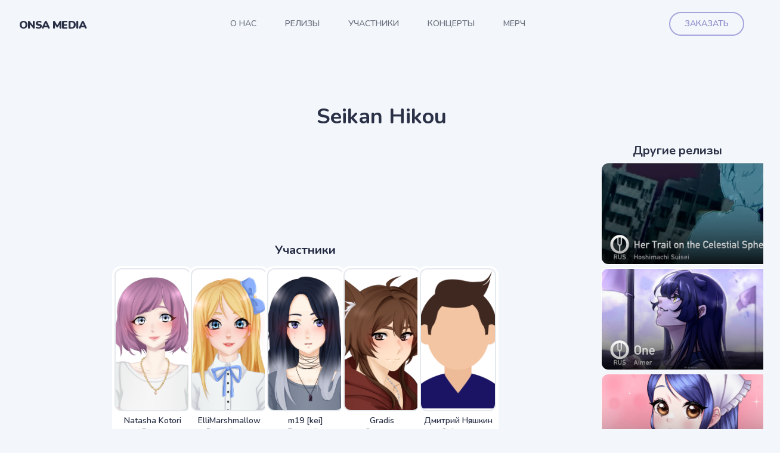

--- FILE ---
content_type: text/html; charset=UTF-8
request_url: https://onsa.media/release/seikan-hikou
body_size: 3012
content:
<!DOCTYPE html>
<html>
  <head>
    <meta charset="UTF-8" />
    <meta name="viewport" content="width=device-width, initial-scale=1.0" />
    <link rel="preconnect" href="https://fonts.googleapis.com" />
    <link rel="preconnect" href="https://fonts.gstatic.com" crossorigin />
    <link
      href="https://fonts.googleapis.com/css2?family=Nunito:wght@300;400;500;600;700;800;900&family=Merriweather:wght@300;400;500;600;700;900&display=swap"
      rel="stylesheet"
    />
    <script src="https://unpkg.com/alpinejs" defer></script>
    <script src="https://cdnjs.cloudflare.com/ajax/libs/scrollReveal.js/4.0.0/scrollreveal.min.js"></script>
    <link href="/static/css/2024/style.css?v=4" rel="stylesheet" />

    <script
      type="module"
      src="https://unpkg.com/ionicons@7.1.0/dist/ionicons/ionicons.esm.js"
    ></script>
    <script
      nomodule
      src="https://unpkg.com/ionicons@7.1.0/dist/ionicons/ionicons.js"
    ></script>

    
<meta property="og:title" content="Seikan Hikou"/>
<meta property="og:type" content="video.movie"/>
<meta property="og:image" content="{filedir_6}seikan-Poster_(1).jpg"/>

    <style>[x-cloak] { display: none !important; }</style>
    <title>Seikan Hikou - Onsa Media</title>

  </head>
  <body>
    <!-- ШАПОЧКА САЙТА -->
    <div class="onsa-header">
      <div x-data="{ open: false }" class="onsa-header--container">
        <div
          class="flex flex-row items-center justify-between lg:justify-start"
        >
          <a
            class="text-lg tracking-tight text-slate-500 uppercase focus:outline-none focus:ring lg:text-2xl"
            href="https://onsa.media/"
          >
            <span class="onsa-header--logo">Onsa Media</span>
          </a>
          <button
            @click="open = !open"
            class="inline-flex items-center justify-center p-2 text-gray-400 hover:text-black focus:outline-none focus:text-black md:hidden"
          >
            <svg
              class="w-6 h-6"
              stroke="currentColor"
              fill="none"
              viewBox="0 0 24 24"
            >
              <path
                :class="{'hidden': open, 'inline-flex': !open }"
                class="inline-flex"
                stroke-linecap="round"
                stroke-linejoin="round"
                stroke-width="2"
                d="M4 6h16M4 12h16M4 18h16"
              ></path>
              <path
                :class="{'hidden': !open, 'inline-flex': open }"
                class="hidden"
                stroke-linecap="round"
                stroke-linejoin="round"
                stroke-width="2"
                d="M6 18L18 6M6 6l12 12"
              ></path>
            </svg>
          </button>
        </div>
        <nav :class="{'active': open, 'hidden': !open}" class="onsa-header--menu">
          <a class="lg:ml-auto " href="/about">О нас</a>
          <a class="" href="/releases">Релизы</a>
          <a class="" href="/members">Участники</a>
          <a href="https://vk.ru/nyancon" target="_blank">Концерты</a>
          <!-- <a class="" href="vtuber">VTubers</a> -->
          <a href="https://vk.ru/market-165910920?display_albums=true" target="_blank">Мерч</a>

          <div class="inline-flex items-center gap-2 list-none lg:ml-auto">
            <a href="/order" class="button is-primary">Заказать</a>
          </div>
        </nav>
      </div>
    </div>

    <!-- /ШАПОЧКА САЙТА -->

    





<section class="px-4 py-24 mx-auto text-center max-w-7xl reveal">
    <div class="onsa-title-container">

  
      <div
        class="onsa-title-text"
      >
      Seikan Hikou      </div>
    </div>
    
    <div class="flex justify-between">
      
      <div class="grow px-6">
        
        <iframe class="w-full aspect-video" src="https://www.youtube.com/embed/55TrjEMW9vg" title="YouTube video player" frameborder="0" allow="accelerometer; autoplay; clipboard-write; encrypted-media; gyroscope; picture-in-picture; web-share" allowfullscreen></iframe>
        
        
        <div
          class="text-xl font-bold text-slate-600 my-4 inline-block"
        >
        Участники
        </div>
        
          <div class="onsa-members">
          
                      <a href="/user/kotori" class="">
                            <div class="image" style="background-image: url(/uploads/avatar/kotori.png)"></div>
                            <div class="name">Natasha Kotori</div>
              <div class="role" title="Вокал">Вокал</div>
            </a>
                        <a href="/user/elli" class="">
                            <div class="image" style="background-image: url(/uploads/avatar/elli.png)"></div>
                            <div class="name">ElliMarshmallow</div>
              <div class="role" title="Русский текст">Русский текст</div>
            </a>
                        <a href="/user/m19" class="">
                            <div class="image" style="background-image: url(/uploads/avatar/m19.png)"></div>
                            <div class="name">m19 [kei]</div>
              <div class="role" title="Тюнотайм">Тюнотайм</div>
            </a>
                        <a href="/user/gradis" class="">
                            <div class="image" style="background-image: url(/uploads/avatar/gradis.png)"></div>
                            <div class="name">Gradis</div>
              <div class="role" title="Сведение">Сведение</div>
            </a>
                        <a href="/user/nyashkin" class="">
                            <div class="image" style="background-image: url(/uploads/avatar/if_1_2716424.png)"></div>
                            <div class="name">Дмитрий Няшкин</div>
              <div class="role" title="Субтитры">Субтитры</div>
            </a>
                      
          </div>
    
    </div>
      
      <div class="w-64 hidden lg:block">
        
        <h3 class="mb-2 text-xl font-bold leading-tight text-slate-500">Другие релизы</h3>
        <div
          class="onsa-release-short is-vertical"
        >
                  <a
            href="/release/her-trail-on-the-celestial-sphere"
            class=""
          >
            <img
              src="https://onsa.media/uploads/music/_small/her-trail-on-the-celestial-sphere_poster.jpg"
              alt="Her Trail on the Celestial Sphere"
              class=""
            />

          </a>          <a
            href="/release/one"
            class=""
          >
            <img
              src="https://onsa.media/uploads/music/_small/one_poster.jpg"
              alt="One"
              class=""
            />

          </a>          <a
            href="/release/almond-chocolate"
            class=""
          >
            <img
              src="https://onsa.media/uploads/music/_small/almond-chocolate_poster.png"
              alt="Almond Chocolate"
              class=""
            />

          </a>          <a
            href="/release/fuebuki-otoko-to-parade"
            class=""
          >
            <img
              src="https://onsa.media/uploads/music/_small/fuebuki-otoko-to-parade_poster_1.jpg"
              alt="Fuebuki Otoko to Parade"
              class=""
            />

          </a>        
        </div>
      </div>
      
    </div>
  
  


  
    
  </section>
    
    <!-- ФУТЕР -->

    <footer class="footer">
      <div class="footer--container">
        <nav class="footer--menu" aria-label="Footer">
          <div>
            <a href="/about">О нас</a>
          </div>

          <div>
            <a href="/releases">Релизы</a>
          </div>

          <div>
            <a href="https://vk.ru/nyancon" target="_blank">Концерты</a>
          </div>

          <div>
            <a href="https://vk.ru/market-165910920?screen=group" target="_blank">Наш мерч</a>
          </div>

          <div>
            <a href="/order">Заказ песен</a>
          </div>
        </nav>

        <div class="flex justify-center mt-8 space-x-6">
          <span
            class="footer--social"
          >
            <a
              href="https://twitter.com/OnsaMedia"
              class=""
            >
              <span class="sr-only"> twitter </span>
              <ion-icon
                class="w-5 h-5 md hydrated"
                name="logo-twitter"
                role="img"
                aria-label="logo twitter"
              ></ion-icon>
            </a>
            <a
              href="https://vk.ru/onsa.media"
              class=""
            >
              <span class="sr-only"> vk </span>
              <ion-icon
                class="w-5 h-5 md hydrated"
                name="logo-vk"
                role="img"
                aria-label="logo vk"
              ></ion-icon>
            </a>

            <a
              href="https://instagram.com/onsa.media/"
              class=""
            >
              <span class="sr-only"> Instagram </span>
              <ion-icon
                class="w-5 h-5 md hydrated"
                name="logo-instagram"
                role="img"
                aria-label="logo instagram"
              ></ion-icon>
            </a>
            <a
              href="https://www.youtube.com/channel/UCaEm6313iiG0ctR-fJqVvYg"
              class=""
            >
              <span class="sr-only"> youtube </span>
              <ion-icon
                class="w-5 h-5 md hydrated"
                name="logo-youtube"
                role="img"
                aria-label="logo youtube"
              ></ion-icon>
            </a>
          </span>
        </div>
        <p class="mt-8 text-center">
          <span class="mx-auto mt-2 text-sm text-slate-400">
            Copyright © 2020 - 2024 Onsa Media
          </span>
        </p>
      </div>

      <div
        class="footer-nyan"
      >
        <a href="https://t.me/anonimniycat" target="_blank"><img src="/static/images/sticker-1.png" alt="" /></a>
      </div>
    </footer>
<!-- Yandex.Metrika counter -->
<script type="text/javascript">
    (function (m, e, t, r, i, k, a) {
      m[i] = m[i] || function () {
        (m[i].a = m[i].a || []).push(arguments)
      };
      m[i].l = 1 * new Date();
      k = e.createElement(t), a = e.getElementsByTagName(t)[0], k.async = 1, k.src = r, a.parentNode.insertBefore(k, a)
    })
    (window, document, "script", "https://mc.yandex.ru/metrika/tag.js", "ym");
  
    ym(89819736, "init", {
      clickmap: true,
      trackLinks: true,
      accurateTrackBounce: true
    });
  </script>
  <noscript>
    <div><img src="https://mc.yandex.ru/watch/89819736" style="position:absolute; left:-9999px;" alt="" /></div>
  </noscript>
  <!-- /Yandex.Metrika counter -->
    <script>      
      ScrollReveal().reveal('.reveal', { delay: 500});
      ScrollReveal().reveal('.onsa-release-short > a', {
        interval: 60,
      });

      function scrollTo(id) {
        document.getElementById(id).scrollIntoView({ behavior: "smooth" });        
      }
    </script>
  </body>
</html>


--- FILE ---
content_type: text/css
request_url: https://onsa.media/static/css/2024/style.css?v=4
body_size: 46652
content:
@tailwind utilities;.onsa-release-short{display:flex;width:100%;scroll-snap-type:x var(--tw-scroll-snap-strictness);flex-direction:row;flex-wrap:wrap;align-items:center;justify-content:center;gap:1rem;padding-top:1.5rem;padding-bottom:1.5rem;text-align:center}@media (min-width:768px){.onsa-release-short{gap:2rem}}.onsa-release-short.is-snap{flex-wrap:wrap}@media (min-width:768px){.onsa-release-short.is-snap{flex-wrap:nowrap}}.onsa-release-short.is-snap>a{gap:0;padding-left:1rem}.onsa-release-short.is-vertical{flex-direction:column;gap:.25rem;overflow:visible;padding-top:0;padding-bottom:0}.onsa-release-short>a{display:flex;width:300px;flex-shrink:0;--tw-scale-x:1;--tw-scale-y:1;scroll-snap-align:center;flex-direction:column;align-items:flex-start;transition-duration:.2s;will-change:transform}.onsa-release-short>a,.onsa-release-short>a:hover{transform:translate(var(--tw-translate-x),var(--tw-translate-y)) rotate(var(--tw-rotate)) skewX(var(--tw-skew-x)) skewY(var(--tw-skew-y)) scaleX(var(--tw-scale-x)) scaleY(var(--tw-scale-y))}.onsa-release-short>a:hover{--tw-scale-x:1.1;--tw-scale-y:1.1}.onsa-release-short img{margin-bottom:.375rem;display:block;aspect-ratio:16/9;width:100%;border-radius:.75rem;border-width:1px;--tw-border-opacity:1;border-color:rgb(255 255 255/var(--tw-border-opacity));-o-object-fit:cover;object-fit:cover;transition-duration:.1s}.onsa-release-short>a:hover img{--tw-shadow:0 20px 25px -5px #0000001a,0 8px 10px -6px #0000001a;--tw-shadow-colored:0 20px 25px -5px var(--tw-shadow-color),0 8px 10px -6px var(--tw-shadow-color);box-shadow:var(--tw-ring-offset-shadow,0 0 #0000),var(--tw-ring-shadow,0 0 #0000),var(--tw-shadow)}.onsa-release-new{margin-left:auto;margin-right:auto;margin-bottom:1.5rem;display:none;width:33.333333%;--tw-bg-opacity:1;background-color:rgb(243 247 251/var(--tw-bg-opacity));transition-duration:.2s}@media (min-width:768px){.onsa-release-new{display:block}}.onsa-release-new img{margin-bottom:.375rem;border-radius:.75rem;border-width:2px;--tw-border-opacity:1;border-color:rgb(255 255 255/var(--tw-border-opacity));opacity:.9;--tw-shadow:0 20px 25px -5px #0000001a,0 8px 10px -6px #0000001a;--tw-shadow-colored:0 20px 25px -5px var(--tw-shadow-color),0 8px 10px -6px var(--tw-shadow-color);transition-duration:.2s}.onsa-release-new img,.onsa-release-new img:hover{box-shadow:var(--tw-ring-offset-shadow,0 0 #0000),var(--tw-ring-shadow,0 0 #0000),var(--tw-shadow)}.onsa-release-new img:hover{--tw-shadow:0 25px 50px -12px #00000040;--tw-shadow-colored:0 25px 50px -12px var(--tw-shadow-color)}.onsa-release-new:hover img{opacity:1}.onsa-release-new--title{margin-bottom:.375rem;font-size:1.125rem;font-weight:700;line-height:1.5rem;--tw-text-opacity:1;color:rgb(91 103 128/var(--tw-text-opacity))}.onsa-release-category{margin-bottom:4rem;display:flex;flex-direction:column;flex-wrap:wrap;align-items:center;justify-content:center;gap:1.5rem;text-align:center}@media (min-width:768px){.onsa-release-category{flex-direction:row}}.onsa-release-category>a{position:relative;display:flex;width:50%;--tw-scale-x:1;--tw-scale-y:1;flex-direction:column;align-items:flex-start;transition-duration:.2s;will-change:transform}.onsa-release-category>a,.onsa-release-category>a:hover{transform:translate(var(--tw-translate-x),var(--tw-translate-y)) rotate(var(--tw-rotate)) skewX(var(--tw-skew-x)) skewY(var(--tw-skew-y)) scaleX(var(--tw-scale-x)) scaleY(var(--tw-scale-y))}.onsa-release-category>a:hover{--tw-scale-x:1.05;--tw-scale-y:1.05}@media (min-width:768px){.onsa-release-category>a{width:33.333333%}}.onsa-release-category img{display:block;width:auto;border-radius:.75rem;border-width:1px;border-color:rgb(255 255 255/var(--tw-border-opacity));-o-object-fit:fill;object-fit:fill}.onsa-release-category div,.onsa-release-category img{--tw-border-opacity:1;transition-duration:.1s}.onsa-release-category div{position:absolute;display:flex;height:100%;width:100%;align-items:center;justify-content:center;border-radius:.75rem;border-width:2px;border-color:rgb(255 255 255/var(--tw-border-opacity));background-color:#f7cde0b3;padding:1.25rem;text-align:center;font-size:1.5rem;line-height:2rem;font-weight:700;--tw-text-opacity:1;color:rgb(255 255 255/var(--tw-text-opacity));--tw-ring-offset-shadow:var(--tw-ring-inset) 0 0 0 var(--tw-ring-offset-width) var(--tw-ring-offset-color);--tw-ring-shadow:var(--tw-ring-inset) 0 0 0 calc(2px + var(--tw-ring-offset-width)) var(--tw-ring-color);box-shadow:var(--tw-ring-offset-shadow),var(--tw-ring-shadow),var(--tw-shadow,0 0 #0000);--tw-ring-opacity:1;--tw-ring-color:rgb(247 205 224/var(--tw-ring-opacity));--tw-backdrop-blur:blur(12px);-webkit-backdrop-filter:var(--tw-backdrop-blur) var(--tw-backdrop-brightness) var(--tw-backdrop-contrast) var(--tw-backdrop-grayscale) var(--tw-backdrop-hue-rotate) var(--tw-backdrop-invert) var(--tw-backdrop-opacity) var(--tw-backdrop-saturate) var(--tw-backdrop-sepia);backdrop-filter:var(--tw-backdrop-blur) var(--tw-backdrop-brightness) var(--tw-backdrop-contrast) var(--tw-backdrop-grayscale) var(--tw-backdrop-hue-rotate) var(--tw-backdrop-invert) var(--tw-backdrop-opacity) var(--tw-backdrop-saturate) var(--tw-backdrop-sepia)}.onsa-release-category div:hover{background-color:#f7cde080}@media (min-width:1024px){.onsa-release-category div{font-size:2.25rem;line-height:2.5rem}}.page-item a{display:inline-block;border-radius:9999px;border-width:2px;--tw-border-opacity:1;border-color:rgb(218 225 242/var(--tw-border-opacity));--tw-bg-opacity:1;background-color:rgb(255 255 255/var(--tw-bg-opacity));padding:.25rem .75rem;transition-duration:.2s;transition-timing-function:cubic-bezier(.4,0,1,1)}.page-item a:hover,.page-item.active a{--tw-border-opacity:1;border-color:rgb(165 165 221/var(--tw-border-opacity));--tw-bg-opacity:1;background-color:rgb(165 165 221/var(--tw-bg-opacity));--tw-text-opacity:1;color:rgb(255 255 255/var(--tw-text-opacity))}.fa-angle-left:before{content:"⟨"}.fa-angle-right:before{content:"⟩"}.onsa-members{position:relative;margin-bottom:4rem;display:flex;flex-direction:row;flex-wrap:wrap;align-items:center;justify-content:center;gap:1.5rem;text-align:center}.onsa-members a{position:relative;width:33.333333%;white-space:nowrap;border-radius:.75rem;--tw-bg-opacity:1;background-color:rgb(255 255 255/var(--tw-bg-opacity));--tw-shadow:0 0 #0000;--tw-shadow-colored:0 0 #0000;box-shadow:var(--tw-ring-offset-shadow,0 0 #0000),var(--tw-ring-shadow,0 0 #0000),var(--tw-shadow);--tw-ring-offset-shadow:var(--tw-ring-inset) 0 0 0 var(--tw-ring-offset-width) var(--tw-ring-offset-color);--tw-ring-shadow:var(--tw-ring-inset) 0 0 0 calc(4px + var(--tw-ring-offset-width)) var(--tw-ring-color);box-shadow:var(--tw-ring-offset-shadow),var(--tw-ring-shadow),var(--tw-shadow,0 0 #0000);--tw-ring-opacity:1;--tw-ring-color:rgb(255 255 255/var(--tw-ring-opacity));transition-duration:.2s;transition-timing-function:cubic-bezier(.4,0,.2,1)}@media (min-width:768px){.onsa-members a{width:25%}}@media (min-width:1024px){.onsa-members a{width:8rem}}.is-open a{width:33.333333%;--tw-shadow:0 4px 6px -1px #0000001a,0 2px 4px -2px #0000001a;--tw-shadow-colored:0 4px 6px -1px var(--tw-shadow-color),0 2px 4px -2px var(--tw-shadow-color);box-shadow:var(--tw-ring-offset-shadow,0 0 #0000),var(--tw-ring-shadow,0 0 #0000),var(--tw-shadow)}@media (min-width:768px){.is-open a{width:15rem}}.onsa-members .image{margin-left:auto;margin-right:auto;margin-bottom:.375rem;display:block;height:8rem;width:100%;border-radius:.75rem;border-width:2px;--tw-border-opacity:1;border-color:rgb(228 233 237/var(--tw-border-opacity));background-size:cover;background-position:50%;background-repeat:no-repeat;transition-duration:.2s;transition-timing-function:cubic-bezier(.4,0,.2,1)}@media (min-width:768px){.onsa-members .image{height:15rem}}.onsa-members a:hover{--tw-shadow:0 4px 6px -1px #0000001a,0 2px 4px -2px #0000001a;--tw-shadow-colored:0 4px 6px -1px var(--tw-shadow-color),0 2px 4px -2px var(--tw-shadow-color);box-shadow:var(--tw-ring-offset-shadow,0 0 #0000),var(--tw-ring-shadow,0 0 #0000),var(--tw-shadow)}.onsa-members a:hover .image{border-color:#bfdbfe80}.onsa-members .role{overflow:hidden;text-overflow:ellipsis;padding-left:.5rem;padding-right:.5rem;font-size:.75rem;line-height:1rem;--tw-text-opacity:1;color:rgb(91 103 128/var(--tw-text-opacity))}.onsa-members .name{font-size:.875rem;line-height:1.25rem;font-weight:600;--tw-text-opacity:1;color:rgb(42 49 71/var(--tw-text-opacity))}.onsa-member{position:relative;overflow:hidden;border-radius:.75rem;--tw-bg-opacity:1;background-color:rgb(255 255 255/var(--tw-bg-opacity));text-align:left}.onsa-member--name{font-size:1.875rem;line-height:2.25rem;font-weight:800;--tw-text-opacity:1;color:rgb(34 40 64/var(--tw-text-opacity))}.onsa-member--name span{font-weight:600;--tw-text-opacity:1;color:rgb(42 49 71/var(--tw-text-opacity))}.onsa-member--city{font-size:1.25rem;line-height:1.75rem;font-weight:300;--tw-text-opacity:1;color:rgb(152 166 181/var(--tw-text-opacity))}.onsa-member--social{margin:auto;display:inline-flex;width:100%;justify-content:flex-start;gap:.75rem}@media (min-width:768px){.onsa-member--social{width:auto;justify-content:flex-start}}.onsa-member--social a{height:1.5rem;width:1.5rem;fill:#c1c7e8;--tw-text-opacity:1;color:rgb(165 165 221/var(--tw-text-opacity));transition-property:color,background-color,border-color,text-decoration-color,fill,stroke,opacity,box-shadow,transform,filter,-webkit-backdrop-filter;transition-property:color,background-color,border-color,text-decoration-color,fill,stroke,opacity,box-shadow,transform,filter,backdrop-filter;transition-property:color,background-color,border-color,text-decoration-color,fill,stroke,opacity,box-shadow,transform,filter,backdrop-filter,-webkit-backdrop-filter;transition-timing-function:cubic-bezier(.4,0,.2,1);transition-duration:.15s}.onsa-member--social a:hover{color:rgb(96 165 250/var(--tw-text-opacity))}.onsa-member--social a:hover,.tags{--tw-text-opacity:1}.tags{display:flex;-webkit-user-select:none;-moz-user-select:none;user-select:none;flex-wrap:wrap;gap:.5rem;font-weight:600;color:rgb(91 103 128/var(--tw-text-opacity))}.tags .tag{border-radius:.5rem;--tw-bg-opacity:1;background-color:rgb(255 255 255/var(--tw-bg-opacity));padding:.5rem 1rem}.tags .tag:hover{--tw-bg-opacity:1;background-color:rgb(218 225 242/var(--tw-bg-opacity))}.tags.is-tiny .tag{border-radius:9999px;border-width:1px;--tw-border-opacity:1;border-color:rgb(255 255 255/var(--tw-border-opacity));--tw-bg-opacity:1;background-color:rgb(255 255 255/var(--tw-bg-opacity));padding:.25rem 1rem;--tw-shadow:0 1px 2px 0 #0000000d;--tw-shadow-colored:0 1px 2px 0 var(--tw-shadow-color);--tw-shadow-color:#e4e9ed;--tw-shadow:var(--tw-shadow-colored);transition-property:box-shadow;transition-timing-function:cubic-bezier(.4,0,.2,1);transition-duration:.2s;transition-timing-function:cubic-bezier(0,0,.2,1)}.tags.is-tiny .tag,.tags.is-tiny .tag:hover{box-shadow:var(--tw-ring-offset-shadow,0 0 #0000),var(--tw-ring-shadow,0 0 #0000),var(--tw-shadow)}.tags.is-tiny .tag:hover{--tw-shadow:0 4px 6px -1px #0000001a,0 2px 4px -2px #0000001a;--tw-shadow-colored:0 4px 6px -1px var(--tw-shadow-color),0 2px 4px -2px var(--tw-shadow-color)}.onsa-member-release-list,.onsa-member-work-list{border-radius:.75rem;--tw-bg-opacity:1;background-color:rgb(255 255 255/var(--tw-bg-opacity));padding:1.5rem;text-align:left}.tags .tag.is-active{--tw-bg-opacity:1;background-color:rgb(247 250 252/var(--tw-bg-opacity));--tw-shadow:0 4px 6px -1px #0000001a,0 2px 4px -2px #0000001a;--tw-shadow-colored:0 4px 6px -1px var(--tw-shadow-color),0 2px 4px -2px var(--tw-shadow-color);box-shadow:var(--tw-ring-offset-shadow,0 0 #0000),var(--tw-ring-shadow,0 0 #0000),var(--tw-shadow)}.onsa-concert-container{margin-left:auto;margin-right:auto;width:100%;max-width:80rem}.onsa-concert-container>:not([hidden])~:not([hidden]){--tw-space-y-reverse:0;margin-top:calc(1.5rem*(1 - var(--tw-space-y-reverse)));margin-bottom:calc(1.5rem*var(--tw-space-y-reverse))}.onsa-concert-container{padding-left:1rem;padding-right:1rem;text-align:center}@media (min-width:768px){.onsa-concert-container{width:800px}}.onsa-concert{display:flex;flex-direction:column}.onsa-concert>:not([hidden])~:not([hidden]){--tw-space-y-reverse:0;margin-top:calc(1rem*(1 - var(--tw-space-y-reverse)));margin-bottom:calc(1rem*var(--tw-space-y-reverse))}.onsa-concert .onsa-concert--row:hover img{--tw-scale-x:1.05;--tw-scale-y:1.05}.onsa-concert .onsa-concert--row:hover img,.onsa-concert img{transform:translate(var(--tw-translate-x),var(--tw-translate-y)) rotate(var(--tw-rotate)) skewX(var(--tw-skew-x)) skewY(var(--tw-skew-y)) scaleX(var(--tw-scale-x)) scaleY(var(--tw-scale-y))}.onsa-concert img{max-width:300px;--tw-scale-x:1;--tw-scale-y:1;border-radius:.75rem;--tw-shadow:0 1px 3px 0 #0000001a,0 1px 2px -1px #0000001a;--tw-shadow-colored:0 1px 3px 0 var(--tw-shadow-color),0 1px 2px -1px var(--tw-shadow-color);box-shadow:var(--tw-ring-offset-shadow,0 0 #0000),var(--tw-ring-shadow,0 0 #0000),var(--tw-shadow);transition-duration:.2s;transition-timing-function:cubic-bezier(.4,0,.2,1)}.onsa-concert img:hover{--tw-scale-x:1.05;--tw-scale-y:1.05;transform:translate(var(--tw-translate-x),var(--tw-translate-y)) rotate(var(--tw-rotate)) skewX(var(--tw-skew-x)) skewY(var(--tw-skew-y)) scaleX(var(--tw-scale-x)) scaleY(var(--tw-scale-y))}@media (min-width:768px){.onsa-concert img{max-width:500px}}.onsa-concert a{display:block;font-size:3.75rem;line-height:1;font-weight:900;--tw-text-opacity:1;color:rgb(165 165 221/var(--tw-text-opacity));transition-duration:.2s;transition-timing-function:cubic-bezier(.4,0,.2,1)}.onsa-concert a:hover{--tw-text-opacity:1;color:rgb(135 135 199/var(--tw-text-opacity))}.onsa-concert span{display:inline-block;border-radius:.375rem;--tw-bg-opacity:1;background-color:rgb(218 225 242/var(--tw-bg-opacity));padding:.25rem .5rem;font-size:.75rem;line-height:1rem;font-weight:600;text-transform:uppercase;--tw-text-opacity:1;color:rgb(135 135 199/var(--tw-text-opacity))}.onsa-concert strong{display:block;font-size:1.5rem;line-height:2rem;font-weight:900;--tw-text-opacity:1;color:rgb(42 49 71/var(--tw-text-opacity))}.onsa-concert .onsa-concert--row{display:flex;flex-direction:column;align-items:center;justify-content:space-between}.onsa-concert .onsa-concert--row>:not([hidden])~:not([hidden]){--tw-space-y-reverse:0;margin-top:calc(.75rem*(1 - var(--tw-space-y-reverse)));margin-bottom:calc(.75rem*var(--tw-space-y-reverse))}.onsa-concert .onsa-concert--row{border-radius:.75rem;background-color:initial;padding:1rem;transition-duration:.1s;transition-timing-function:cubic-bezier(.4,0,.2,1)}.onsa-concert .onsa-concert--row:hover{background-color:#fff6}@media (min-width:768px){.onsa-concert .onsa-concert--row{flex-direction:row}.onsa-concert .onsa-concert--row>:not([hidden])~:not([hidden]){--tw-space-y-reverse:0;margin-top:calc(0px*(1 - var(--tw-space-y-reverse)));margin-bottom:calc(0px*var(--tw-space-y-reverse))}}.onsa-concert .onsa-concert--row.is-prev{opacity:.5}.onsa-concert .onsa-concert--row.is-prev:hover{opacity:1}.footer{position:relative;overflow:hidden;--tw-bg-opacity:1;background-color:rgb(255 255 255/var(--tw-bg-opacity))}.footer--container{margin-left:auto;margin-right:auto;max-width:80rem;overflow:hidden;padding:3rem 1rem}@media (min-width:640px){.footer--container{padding-left:1.5rem;padding-right:1.5rem}}@media (min-width:1024px){.footer--container{padding-left:2rem;padding-right:2rem}}.footer--menu{margin:-.5rem -1.25rem;display:flex;flex-wrap:wrap;justify-content:center;font-weight:600}.footer--social{margin:auto;display:inline-flex;width:100%;justify-content:center;gap:.75rem}@media (min-width:768px){.footer--social{width:auto;justify-content:flex-start}}.footer--social a{height:1.5rem;width:1.5rem;fill:#000;transition-property:color,background-color,border-color,text-decoration-color,fill,stroke,opacity,box-shadow,transform,filter,-webkit-backdrop-filter;transition-property:color,background-color,border-color,text-decoration-color,fill,stroke,opacity,box-shadow,transform,filter,backdrop-filter;transition-property:color,background-color,border-color,text-decoration-color,fill,stroke,opacity,box-shadow,transform,filter,backdrop-filter,-webkit-backdrop-filter;transition-timing-function:cubic-bezier(.4,0,.2,1);transition-duration:.15s}.footer--social a:hover{--tw-text-opacity:1;color:rgb(165 165 221/var(--tw-text-opacity))}.footer--menu div{padding:.5rem 1.25rem}.footer--menu a{font-size:.875rem;line-height:1.25rem;--tw-text-opacity:1;color:rgb(42 49 71/var(--tw-text-opacity));transition-duration:.15s}.footer--menu a:hover{--tw-text-opacity:1;color:rgb(135 135 199/var(--tw-text-opacity))}.footer-nyan{position:absolute;bottom:-1.5rem;right:-1.5rem;width:5rem;cursor:pointer;opacity:.25;transition-duration:.15s}.footer-nyan:hover{right:0;bottom:0;opacity:1}

/*! tailwindcss v3.3.4 | MIT License | https://tailwindcss.com*/*,:after,:before{box-sizing:border-box;border:0 solid #e5e7eb}:after,:before{--tw-content:""}html{line-height:1.5;-webkit-text-size-adjust:100%;-moz-tab-size:4;-o-tab-size:4;tab-size:4;font-family:Nunito,sans-serif;font-feature-settings:normal;font-variation-settings:normal}body{margin:0;line-height:inherit}hr{height:0;color:inherit;border-top-width:1px}abbr:where([title]){-webkit-text-decoration:underline dotted;text-decoration:underline dotted}h1,h2,h3,h4,h5,h6{font-size:inherit;font-weight:inherit}a{color:inherit;text-decoration:inherit}b,strong{font-weight:bolder}code,kbd,pre,samp{font-family:IBM Plex Mono,serif;font-size:1em}small{font-size:80%}sub,sup{font-size:75%;line-height:0;position:relative;vertical-align:initial}sub{bottom:-.25em}sup{top:-.5em}table{text-indent:0;border-color:inherit;border-collapse:collapse}button,input,optgroup,select,textarea{font-family:inherit;font-feature-settings:inherit;font-variation-settings:inherit;font-size:100%;font-weight:inherit;line-height:inherit;color:inherit;margin:0;padding:0}button,select{text-transform:none}[type=button],[type=reset],[type=submit],button{-webkit-appearance:button;background-color:initial;background-image:none}:-moz-focusring{outline:auto}:-moz-ui-invalid{box-shadow:none}progress{vertical-align:initial}::-webkit-inner-spin-button,::-webkit-outer-spin-button{height:auto}[type=search]{-webkit-appearance:textfield;outline-offset:-2px}::-webkit-search-decoration{-webkit-appearance:none}::-webkit-file-upload-button{-webkit-appearance:button;font:inherit}summary{display:list-item}blockquote,dd,dl,figure,h1,h2,h3,h4,h5,h6,hr,p,pre{margin:0}fieldset{margin:0}fieldset,legend{padding:0}menu,ol,ul{list-style:none;margin:0;padding:0}dialog{padding:0}textarea{resize:vertical}input::-moz-placeholder,textarea::-moz-placeholder{opacity:1;color:#9ca3af}input::placeholder,textarea::placeholder{opacity:1;color:#9ca3af}[role=button],button{cursor:pointer}:disabled{cursor:default}audio,canvas,embed,iframe,img,object,svg,video{display:block;vertical-align:middle}img,video{max-width:100%;height:auto}[hidden]{display:none}*,::backdrop,:after,:before{--tw-border-spacing-x:0;--tw-border-spacing-y:0;--tw-translate-x:0;--tw-translate-y:0;--tw-rotate:0;--tw-skew-x:0;--tw-skew-y:0;--tw-scale-x:1;--tw-scale-y:1;--tw-pan-x: ;--tw-pan-y: ;--tw-pinch-zoom: ;--tw-scroll-snap-strictness:proximity;--tw-gradient-from-position: ;--tw-gradient-via-position: ;--tw-gradient-to-position: ;--tw-ordinal: ;--tw-slashed-zero: ;--tw-numeric-figure: ;--tw-numeric-spacing: ;--tw-numeric-fraction: ;--tw-ring-inset: ;--tw-ring-offset-width:0px;--tw-ring-offset-color:#fff;--tw-ring-color:#3b82f680;--tw-ring-offset-shadow:0 0 #0000;--tw-ring-shadow:0 0 #0000;--tw-shadow:0 0 #0000;--tw-shadow-colored:0 0 #0000;--tw-blur: ;--tw-brightness: ;--tw-contrast: ;--tw-grayscale: ;--tw-hue-rotate: ;--tw-invert: ;--tw-saturate: ;--tw-sepia: ;--tw-drop-shadow: ;--tw-backdrop-blur: ;--tw-backdrop-brightness: ;--tw-backdrop-contrast: ;--tw-backdrop-grayscale: ;--tw-backdrop-hue-rotate: ;--tw-backdrop-invert: ;--tw-backdrop-opacity: ;--tw-backdrop-saturate: ;--tw-backdrop-sepia: }.container{width:100%}@media (min-width:640px){.container{max-width:640px}}@media (min-width:768px){.container{max-width:768px}}@media (min-width:1024px){.container{max-width:1024px}}@media (min-width:1280px){.container{max-width:1280px}}@media (min-width:1536px){.container{max-width:1536px}}.reveal{visibility:hidden}.onsa-select{display:flex;--tw-scale-x:.95;--tw-scale-y:.95;cursor:pointer;-webkit-user-select:none;-moz-user-select:none;user-select:none;flex-direction:row;align-items:center;border-radius:1rem;--tw-bg-opacity:1;background-color:rgb(255 255 255/var(--tw-bg-opacity));padding:.5rem 1rem;text-align:left;transition-duration:.15s}.onsa-select,.onsa-select:hover{transform:translate(var(--tw-translate-x),var(--tw-translate-y)) rotate(var(--tw-rotate)) skewX(var(--tw-skew-x)) skewY(var(--tw-skew-y)) scaleX(var(--tw-scale-x)) scaleY(var(--tw-scale-y))}.onsa-select:hover{--tw-scale-x:1;--tw-scale-y:1;background-color:#fffc}.onsa-select>div{-webkit-user-select:none;-moz-user-select:none;user-select:none;font-size:1.125rem;line-height:1.75rem;font-weight:600;color:#2a3147e6}.onsa-select:hover>div{--tw-text-opacity:1;color:rgb(135 135 199/var(--tw-text-opacity))}.onsa-select.active{display:flex;--tw-scale-x:1;--tw-scale-y:1;transform:translate(var(--tw-translate-x),var(--tw-translate-y)) rotate(var(--tw-rotate)) skewX(var(--tw-skew-x)) skewY(var(--tw-skew-y)) scaleX(var(--tw-scale-x)) scaleY(var(--tw-scale-y));cursor:pointer;flex-direction:row;align-items:center;border-radius:1rem;--tw-bg-opacity:1;background-color:rgb(165 165 221/var(--tw-bg-opacity));padding:.5rem 1rem;text-align:left;transition-duration:.15s}.onsa-select.active>div{font-size:1.125rem;line-height:1.75rem;font-weight:600;--tw-text-opacity:1;color:rgb(255 255 255/var(--tw-text-opacity))}.onsa-select:hover .arrow{visibility:visible;margin-right:0;opacity:1}.onsa-select .arrow{visibility:hidden;position:relative;margin-right:1.25rem;display:block;--tw-text-opacity:1;color:rgb(165 165 221/var(--tw-text-opacity));opacity:0;transition-delay:75ms;transition-duration:.15s;transition-timing-function:cubic-bezier(.4,0,.2,1)}.onsa-stat{display:flex;flex-direction:column;align-items:center;justify-items:stretch;gap:1.5rem}@media (min-width:768px){.onsa-stat{flex-direction:row}}.onsa-stat>div h2{font-size:1.875rem;line-height:2.25rem;font-weight:500;--tw-text-opacity:1;color:rgb(42 49 71/var(--tw-text-opacity));transition-duration:.2s}@media (min-width:640px){.onsa-stat>div h2{font-size:2.25rem;line-height:2.5rem}}.onsa-stat p{font-family:Merriweather,serif;font-size:.875rem;line-height:1.25rem;font-weight:300;line-height:1.625;--tw-text-opacity:1;color:rgb(91 103 128/var(--tw-text-opacity));transition-duration:.2s}.onsa-stat>div:hover p{--tw-text-opacity:1;color:rgb(165 165 221/var(--tw-text-opacity))}.onsa-stat>div:hover h2{--tw-text-opacity:1;color:rgb(135 135 199/var(--tw-text-opacity))}.onsa-stat>div{display:flex;width:100%;-webkit-user-select:none;-moz-user-select:none;user-select:none;align-items:center;justify-content:space-around;border-radius:1.5rem;border-width:2px;--tw-border-opacity:1;border-color:rgb(243 247 251/var(--tw-border-opacity));--tw-bg-opacity:1;background-color:rgb(255 255 255/var(--tw-bg-opacity));padding:1rem .5rem;--tw-ring-offset-shadow:var(--tw-ring-inset) 0 0 0 var(--tw-ring-offset-width) var(--tw-ring-offset-color);--tw-ring-shadow:var(--tw-ring-inset) 0 0 0 calc(2px + var(--tw-ring-offset-width)) var(--tw-ring-color);box-shadow:var(--tw-ring-offset-shadow),var(--tw-ring-shadow),var(--tw-shadow,0 0 #0000);--tw-ring-opacity:1;--tw-ring-color:rgb(255 255 255/var(--tw-ring-opacity));transition-duration:.2s;transition-timing-function:cubic-bezier(.4,0,.2,1);will-change:auto}@media (min-width:768px){.onsa-stat>div{width:25%}}.onsa-stat>div:hover{--tw-scale-x:1.05;--tw-scale-y:1.05;transform:translate(var(--tw-translate-x),var(--tw-translate-y)) rotate(var(--tw-rotate)) skewX(var(--tw-skew-x)) skewY(var(--tw-skew-y)) scaleX(var(--tw-scale-x)) scaleY(var(--tw-scale-y))}.onsa-title-container{margin-bottom:1.5rem;display:flex;align-items:center;justify-content:center}.onsa-title-container>:not([hidden])~:not([hidden]){--tw-space-x-reverse:0;margin-right:calc(.75rem*var(--tw-space-x-reverse));margin-left:calc(.75rem*(1 - var(--tw-space-x-reverse)))}.onsa-title-icon{display:inline-block;border-radius:9999px;--tw-bg-opacity:1;background-color:rgb(255 255 255/var(--tw-bg-opacity));padding:.5rem;--tw-shadow:0 1px 2px 0 #0000000d;--tw-shadow-colored:0 1px 2px 0 var(--tw-shadow-color);box-shadow:var(--tw-ring-offset-shadow,0 0 #0000),var(--tw-ring-shadow,0 0 #0000),var(--tw-shadow)}.onsa-title-text{display:inline-block;font-size:1.875rem;line-height:2.25rem;font-weight:700;line-height:1.25;--tw-text-opacity:1;color:rgb(42 49 71/var(--tw-text-opacity))}@media (min-width:768px){.onsa-title-text{font-size:2.25rem;line-height:2.5rem}}.onsa-service{margin-left:auto;margin-right:auto;margin-bottom:2.5rem;display:flex;width:100%;flex-direction:column;align-items:flex-start;justify-content:center}.onsa-service>:not([hidden])~:not([hidden]){--tw-space-y-reverse:0;--tw-space-x-reverse:0;margin:calc(1rem*(1 - var(--tw-space-y-reverse))) calc(0px*var(--tw-space-x-reverse)) calc(1rem*var(--tw-space-y-reverse)) calc(0px*(1 - var(--tw-space-x-reverse)))}@media (min-width:1024px){.onsa-service{flex-direction:row}.onsa-service>:not([hidden])~:not([hidden]){--tw-space-y-reverse:0;--tw-space-x-reverse:0;margin:calc(0px*(1 - var(--tw-space-y-reverse))) calc(1rem*var(--tw-space-x-reverse)) calc(0px*var(--tw-space-y-reverse)) calc(1rem*(1 - var(--tw-space-x-reverse)))}}.onsa-service>div{width:100%}.onsa-service>div>:not([hidden])~:not([hidden]){--tw-space-y-reverse:0;margin-top:calc(1rem*(1 - var(--tw-space-y-reverse)));margin-bottom:calc(1rem*var(--tw-space-y-reverse))}@media (min-width:1024px){.onsa-service>div{width:33.333333%}}.onsa-service--title{margin-bottom:1rem;font-size:1.5rem;line-height:2rem;font-weight:700;line-height:1.25;--tw-text-opacity:1;color:rgb(34 40 64/var(--tw-text-opacity))}.onsa-service--block{flex-basis:33.333333%;border-radius:1.5rem;border-width:2px;--tw-border-opacity:1;border-color:rgb(243 247 251/var(--tw-border-opacity));--tw-bg-opacity:1;background-color:rgb(255 255 255/var(--tw-bg-opacity));padding:1rem 1.5rem;--tw-ring-offset-shadow:var(--tw-ring-inset) 0 0 0 var(--tw-ring-offset-width) var(--tw-ring-offset-color);--tw-ring-shadow:var(--tw-ring-inset) 0 0 0 calc(2px + var(--tw-ring-offset-width)) var(--tw-ring-color);box-shadow:var(--tw-ring-offset-shadow),var(--tw-ring-shadow),var(--tw-shadow,0 0 #0000);--tw-ring-opacity:1;--tw-ring-color:rgb(255 255 255/var(--tw-ring-opacity))}.onsa-404{display:block;height:18rem;width:18rem;background-size:cover;background-repeat:no-repeat;background-image:url(/static/images/nyan_404.png)}.sr-only{position:absolute;width:1px;height:1px;padding:0;margin:-1px;overflow:hidden;clip:rect(0,0,0,0);white-space:nowrap;border-width:0}.invisible{visibility:hidden}.absolute{position:absolute}.relative{position:relative}.-bottom-14{bottom:-3.5rem}.-bottom-6{bottom:-1.5rem}.-right-6{right:-1.5rem}.m-auto{margin:auto}.-mx-5{margin-left:-1.25rem;margin-right:-1.25rem}.-my-2{margin-top:-.5rem;margin-bottom:-.5rem}.mx-auto{margin-left:auto;margin-right:auto}.my-10{margin-top:2.5rem;margin-bottom:2.5rem}.my-4{margin-top:1rem;margin-bottom:1rem}.mb-16{margin-bottom:4rem}.mb-2{margin-bottom:.5rem}.mb-3{margin-bottom:.75rem}.mb-4{margin-bottom:1rem}.mb-6{margin-bottom:1.5rem}.mt-10{margin-top:2.5rem}.mt-12{margin-top:3rem}.mt-2{margin-top:.5rem}.mt-3{margin-top:.75rem}.mt-4{margin-top:1rem}.mt-5{margin-top:1.25rem}.mt-6{margin-top:1.5rem}.mt-7{margin-top:1.75rem}.mt-8{margin-top:2rem}.block{display:block}.inline-block{display:inline-block}.flex{display:flex}.inline-flex{display:inline-flex}.grid{display:grid}.hidden{display:none}.aspect-video{aspect-ratio:16/9}.h-10{height:2.5rem}.h-16{height:4rem}.h-20{height:5rem}.h-32{height:8rem}.h-44{height:11rem}.h-5{height:1.25rem}.h-6{height:1.5rem}.h-64{height:16rem}.w-1\/3{width:33.333333%}.w-10{width:2.5rem}.w-20{width:5rem}.w-32{width:8rem}.w-5{width:1.25rem}.w-52{width:13rem}.w-6{width:1.5rem}.w-64{width:16rem}.w-\[500px\]{width:500px}.w-full{width:100%}.max-w-2xl{max-width:42rem}.max-w-7xl{max-width:80rem}.max-w-xl{max-width:36rem}.flex-grow,.grow{flex-grow:1}.scale-100{--tw-scale-x:1;--tw-scale-y:1}.scale-100,.scale-95{transform:translate(var(--tw-translate-x),var(--tw-translate-y)) rotate(var(--tw-rotate)) skewX(var(--tw-skew-x)) skewY(var(--tw-skew-y)) scaleX(var(--tw-scale-x)) scaleY(var(--tw-scale-y))}.scale-95{--tw-scale-x:.95;--tw-scale-y:.95}.cursor-pointer{cursor:pointer}.select-none{-webkit-user-select:none;-moz-user-select:none;user-select:none}.list-none{list-style-type:none}.appearance-none{-webkit-appearance:none;-moz-appearance:none;appearance:none}.grid-cols-2{grid-template-columns:repeat(2,minmax(0,1fr))}.flex-row{flex-direction:row}.flex-col{flex-direction:column}.flex-wrap{flex-wrap:wrap}.items-start{align-items:flex-start}.items-center{align-items:center}.justify-center{justify-content:center}.justify-between{justify-content:space-between}.justify-around{justify-content:space-around}.justify-items-stretch{justify-items:stretch}.gap-12{gap:3rem}.gap-16{gap:4rem}.gap-2{gap:.5rem}.gap-3{gap:.75rem}.gap-4{gap:1rem}.space-x-2>:not([hidden])~:not([hidden]){--tw-space-x-reverse:0;margin-right:calc(.5rem*var(--tw-space-x-reverse));margin-left:calc(.5rem*(1 - var(--tw-space-x-reverse)))}.space-x-3>:not([hidden])~:not([hidden]){--tw-space-x-reverse:0;margin-right:calc(.75rem*var(--tw-space-x-reverse));margin-left:calc(.75rem*(1 - var(--tw-space-x-reverse)))}.space-x-6>:not([hidden])~:not([hidden]){--tw-space-x-reverse:0;margin-right:calc(1.5rem*var(--tw-space-x-reverse));margin-left:calc(1.5rem*(1 - var(--tw-space-x-reverse)))}.space-y-1>:not([hidden])~:not([hidden]){--tw-space-y-reverse:0;margin-top:calc(.25rem*(1 - var(--tw-space-y-reverse)));margin-bottom:calc(.25rem*var(--tw-space-y-reverse))}.space-y-1\.5>:not([hidden])~:not([hidden]){--tw-space-y-reverse:0;margin-top:calc(.375rem*(1 - var(--tw-space-y-reverse)));margin-bottom:calc(.375rem*var(--tw-space-y-reverse))}.space-y-4>:not([hidden])~:not([hidden]){--tw-space-y-reverse:0;margin-top:calc(1rem*(1 - var(--tw-space-y-reverse)));margin-bottom:calc(1rem*var(--tw-space-y-reverse))}.overflow-hidden{overflow:hidden}.rounded-2xl{border-radius:1rem}.rounded-3xl{border-radius:1.5rem}.rounded-full{border-radius:9999px}.border-2{border-width:2px}.border-4{border-width:4px}.border-b-2{border-bottom-width:2px}.border-dashed{border-style:dashed}.border-gray-200{--tw-border-opacity:1;border-color:rgb(229 231 235/var(--tw-border-opacity))}.border-primary-400{--tw-border-opacity:1;border-color:rgb(193 199 232/var(--tw-border-opacity))}.border-primary-500{--tw-border-opacity:1;border-color:rgb(165 165 221/var(--tw-border-opacity))}.border-white{--tw-border-opacity:1;border-color:rgb(255 255 255/var(--tw-border-opacity))}.bg-pinky-200{--tw-bg-opacity:1;background-color:rgb(247 205 224/var(--tw-bg-opacity))}.bg-primary-300{--tw-bg-opacity:1;background-color:rgb(218 225 242/var(--tw-bg-opacity))}.bg-primary-500{--tw-bg-opacity:1;background-color:rgb(165 165 221/var(--tw-bg-opacity))}.bg-transparent{background-color:initial}.bg-white{--tw-bg-opacity:1;background-color:rgb(255 255 255/var(--tw-bg-opacity))}.bg-gradient-to-b{background-image:linear-gradient(to bottom,var(--tw-gradient-stops))}.bg-gradient-to-r{background-image:linear-gradient(to right,var(--tw-gradient-stops))}.from-blue-200{--tw-gradient-from:#bfdbfe var(--tw-gradient-from-position);--tw-gradient-to:#bfdbfe00 var(--tw-gradient-to-position);--tw-gradient-stops:var(--tw-gradient-from),var(--tw-gradient-to)}.from-blue-500{--tw-gradient-from:#3b82f6 var(--tw-gradient-from-position);--tw-gradient-to:#3b82f600 var(--tw-gradient-to-position);--tw-gradient-stops:var(--tw-gradient-from),var(--tw-gradient-to)}.from-slate-50{--tw-gradient-from:#f0f3f5 var(--tw-gradient-from-position);--tw-gradient-to:#f0f3f500 var(--tw-gradient-to-position);--tw-gradient-stops:var(--tw-gradient-from),var(--tw-gradient-to)}.to-blue-600{--tw-gradient-to:#2563eb var(--tw-gradient-to-position)}.to-cyan-200{--tw-gradient-to:#a5f3fc var(--tw-gradient-to-position)}.to-slate-100{--tw-gradient-to:#e4e9ed var(--tw-gradient-to-position)}.bg-clip-text{-webkit-background-clip:text;background-clip:text}.fill-black{fill:#000}.object-contain{-o-object-fit:contain;object-fit:contain}.p-2{padding:.5rem}.p-4{padding:1rem}.p-5{padding:1.25rem}.px-0{padding-left:0;padding-right:0}.px-10{padding-left:2.5rem;padding-right:2.5rem}.px-2{padding-left:.5rem;padding-right:.5rem}.px-4{padding-left:1rem;padding-right:1rem}.px-5{padding-left:1.25rem;padding-right:1.25rem}.px-6{padding-left:1.5rem;padding-right:1.5rem}.px-8{padding-left:2rem;padding-right:2rem}.py-12{padding-top:3rem;padding-bottom:3rem}.py-2{padding-top:.5rem;padding-bottom:.5rem}.py-2\.5{padding-top:.625rem;padding-bottom:.625rem}.py-24{padding-top:6rem;padding-bottom:6rem}.py-3{padding-top:.75rem;padding-bottom:.75rem}.py-4{padding-top:1rem;padding-bottom:1rem}.py-6{padding-top:1.5rem;padding-bottom:1.5rem}.pb-4{padding-bottom:1rem}.pt-16{padding-top:4rem}.text-left{text-align:left}.text-center{text-align:center}.font-sans{font-family:Nunito,sans-serif}.font-serif{font-family:Merriweather,serif}.text-2xl{font-size:1.5rem;line-height:2rem}.text-3xl{font-size:1.875rem;line-height:2.25rem}.text-4xl{font-size:2.25rem;line-height:2.5rem}.text-5xl{font-size:3rem;line-height:1}.text-6xl{font-size:3.75rem;line-height:1}.text-base{font-size:1rem;line-height:1.5rem}.text-lg{font-size:1.125rem;line-height:1.75rem}.text-sm{font-size:.875rem;line-height:1.25rem}.text-xl{font-size:1.25rem;line-height:1.75rem}.text-xs{font-size:.75rem;line-height:1rem}.font-black{font-weight:900}.font-bold{font-weight:700}.font-light{font-weight:300}.font-medium{font-weight:500}.font-semibold{font-weight:600}.uppercase{text-transform:uppercase}.leading-6{line-height:1.5rem}.leading-relaxed{line-height:1.625}.leading-tight{line-height:1.25}.tracking-tight{letter-spacing:-.025em}.tracking-tighter{letter-spacing:-.05em}.text-black{--tw-text-opacity:1;color:rgb(0 0 0/var(--tw-text-opacity))}.text-gray-400{--tw-text-opacity:1;color:rgb(156 163 175/var(--tw-text-opacity))}.text-gray-500{--tw-text-opacity:1;color:rgb(107 114 128/var(--tw-text-opacity))}.text-gray-600{--tw-text-opacity:1;color:rgb(75 85 99/var(--tw-text-opacity))}.text-primary-500{--tw-text-opacity:1;color:rgb(165 165 221/var(--tw-text-opacity))}.text-primary-600{--tw-text-opacity:1;color:rgb(135 135 199/var(--tw-text-opacity))}.text-slate-300{--tw-text-opacity:1;color:rgb(152 166 181/var(--tw-text-opacity))}.text-slate-400{--tw-text-opacity:1;color:rgb(91 103 128/var(--tw-text-opacity))}.text-slate-400\/50{color:#5b678080}.text-slate-500{--tw-text-opacity:1;color:rgb(42 49 71/var(--tw-text-opacity))}.text-slate-500\/90{color:#2a3147e6}.text-slate-600{--tw-text-opacity:1;color:rgb(34 40 64/var(--tw-text-opacity))}.text-slate-700{--tw-text-opacity:1;color:rgb(24 30 54/var(--tw-text-opacity))}.text-transparent{color:#0000}.text-white{--tw-text-opacity:1;color:rgb(255 255 255/var(--tw-text-opacity))}.opacity-25{opacity:.25}.shadow-sm{--tw-shadow:0 1px 2px 0 #0000000d;--tw-shadow-colored:0 1px 2px 0 var(--tw-shadow-color);box-shadow:var(--tw-ring-offset-shadow,0 0 #0000),var(--tw-ring-shadow,0 0 #0000),var(--tw-shadow)}.ring{--tw-ring-offset-shadow:var(--tw-ring-inset) 0 0 0 var(--tw-ring-offset-width) var(--tw-ring-offset-color);--tw-ring-shadow:var(--tw-ring-inset) 0 0 0 calc(3px + var(--tw-ring-offset-width)) var(--tw-ring-color);box-shadow:var(--tw-ring-offset-shadow),var(--tw-ring-shadow),var(--tw-shadow,0 0 #0000)}.ring-pinky-200{--tw-ring-opacity:1;--tw-ring-color:rgb(247 205 224/var(--tw-ring-opacity))}.ring-primary-300{--tw-ring-opacity:1;--tw-ring-color:rgb(218 225 242/var(--tw-ring-opacity))}.ring-slate-100{--tw-ring-opacity:1;--tw-ring-color:rgb(228 233 237/var(--tw-ring-opacity))}.transition{transition-property:color,background-color,border-color,text-decoration-color,fill,stroke,opacity,box-shadow,transform,filter,-webkit-backdrop-filter;transition-property:color,background-color,border-color,text-decoration-color,fill,stroke,opacity,box-shadow,transform,filter,backdrop-filter;transition-property:color,background-color,border-color,text-decoration-color,fill,stroke,opacity,box-shadow,transform,filter,backdrop-filter,-webkit-backdrop-filter;transition-timing-function:cubic-bezier(.4,0,.2,1)}.duration-150,.transition{transition-duration:.15s}.duration-200{transition-duration:.2s}.duration-300{transition-duration:.3s}.ease-in-out{transition-timing-function:cubic-bezier(.4,0,.2,1)}.onsa-header{margin-left:auto;margin-right:auto;width:100%}@media (min-width:1536px){.onsa-header{max-width:80rem}}.onsa-header--logo{font-family:Nunito,sans-serif;font-weight:900;text-transform:uppercase;transition-duration:.5s;transition-timing-function:linear}.onsa-header--logo:hover{--tw-text-opacity:1;color:rgb(165 165 221/var(--tw-text-opacity))}.onsa-header--logo:focus{--tw-ring-offset-shadow:var(--tw-ring-inset) 0 0 0 var(--tw-ring-offset-width) var(--tw-ring-offset-color);--tw-ring-shadow:var(--tw-ring-inset) 0 0 0 calc(var(--tw-ring-offset-width)) var(--tw-ring-color);box-shadow:var(--tw-ring-offset-shadow),var(--tw-ring-shadow),var(--tw-shadow,0 0 #0000)}@media (min-width:1024px){.onsa-header--logo{font-size:1.125rem;line-height:1.75rem}}.onsa-header--container{position:relative;margin-left:auto;margin-right:auto;display:flex;width:100%;flex-direction:column;padding:1.25rem}@media (min-width:768px){.onsa-header--container{flex-direction:row;align-items:center;justify-content:space-between;padding-left:1.5rem;padding-right:1.5rem}}@media (min-width:1024px){.onsa-header--container{padding-left:2rem;padding-right:2rem}}.onsa-header--menu{display:flex;display:none;flex-grow:1;flex-direction:column;align-items:center;font-family:Nunito,sans-serif;font-weight:600;text-transform:uppercase}@media (min-width:768px){.onsa-header--menu{display:flex;flex-direction:row;justify-content:flex-end;padding-bottom:0}}.onsa-header--menu.active{display:flex}.onsa-header--menu a{padding:.5rem;font-size:.875rem;line-height:1.25rem;--tw-text-opacity:1;color:rgb(107 114 128/var(--tw-text-opacity))}.onsa-header--menu a:hover{--tw-text-opacity:1;color:rgb(135 135 199/var(--tw-text-opacity))}@media (min-width:768px){.onsa-header--menu a{padding-left:.75rem;padding-right:.75rem}}@media (min-width:1024px){.onsa-header--menu a{padding-left:1.5rem;padding-right:1.5rem}}.onsa-header--menu a.active{font-weight:700}.button{display:inline-flex;align-items:center;justify-content:center;border-radius:9999px;border-width:2px;border-color:rgb(228 233 237/var(--tw-border-opacity));background-color:initial;padding:.5rem 1rem;font-size:.875rem;line-height:1.25rem;font-weight:600;--tw-text-opacity:1;transition-duration:.15s}.button,.button:hover{--tw-border-opacity:1;color:rgb(91 103 128/var(--tw-text-opacity))}.button:hover{border-color:rgb(188 199 209/var(--tw-border-opacity));--tw-bg-opacity:1;background-color:rgb(255 255 255/var(--tw-bg-opacity));--tw-text-opacity:1}.button:focus{outline:2px solid #0000;outline-offset:2px}.button:focus-visible{outline-width:2px;outline-offset:2px;outline-color:#000}.button:active{--tw-bg-opacity:1;background-color:rgb(255 255 255/var(--tw-bg-opacity));--tw-text-opacity:1;color:rgb(255 255 255/var(--tw-text-opacity))}.button.is-primary{--tw-border-opacity:1;border-color:rgb(165 165 221/var(--tw-border-opacity));--tw-text-opacity:1;color:rgb(135 135 199/var(--tw-text-opacity))}.button.is-primary:hover{--tw-bg-opacity:1;background-color:rgb(165 165 221/var(--tw-bg-opacity));--tw-text-opacity:1;color:rgb(255 255 255/var(--tw-text-opacity))}.button.is-primary:focus-visible{outline-color:#a5a5dd}.button.is-primary:active{--tw-bg-opacity:1;background-color:rgb(135 135 199/var(--tw-bg-opacity));--tw-text-opacity:1;color:rgb(255 255 255/var(--tw-text-opacity))}.button.is-pinky{display:inline-flex;border-radius:9999px;border-width:2px;--tw-border-opacity:1;border-color:rgb(235 124 152/var(--tw-border-opacity));background-color:initial;font-size:.875rem;line-height:1.25rem;--tw-text-opacity:1;color:rgb(226 74 93/var(--tw-text-opacity));transition-duration:.2s}.button.is-pinky:hover{--tw-bg-opacity:1;background-color:rgb(235 124 152/var(--tw-bg-opacity));--tw-text-opacity:1;color:rgb(255 255 255/var(--tw-text-opacity))}.button.is-pinky:focus{outline:2px solid #0000;outline-offset:2px}@media (min-width:1024px){.button.is-pinky{width:auto}}.onsa-input{margin-left:auto;margin-right:auto;display:block;width:100%;-webkit-appearance:none;-moz-appearance:none;appearance:none;border-radius:1rem;border-width:2px;--tw-border-opacity:1;border-color:rgb(229 231 235/var(--tw-border-opacity));--tw-bg-opacity:1;background-color:rgb(255 255 255/var(--tw-bg-opacity));padding:.75rem 1.5rem;font-weight:600;--tw-text-opacity:1;color:rgb(42 49 71/var(--tw-text-opacity));caret-color:#a5a5dd}.onsa-input::-moz-placeholder{--tw-text-opacity:1;color:rgb(156 163 175/var(--tw-text-opacity))}.onsa-input::placeholder{--tw-text-opacity:1;color:rgb(156 163 175/var(--tw-text-opacity))}.onsa-input:focus{--tw-border-opacity:1;border-color:rgb(165 165 221/var(--tw-border-opacity));outline:2px solid #0000;outline-offset:2px;--tw-ring-opacity:1;--tw-ring-color:rgb(165 165 221/var(--tw-ring-opacity))}@media (min-width:640px){.onsa-input{font-size:.875rem;line-height:1.25rem}}@media (min-width:768px){.onsa-input{width:33.333333%}}html{scroll-behavior:smooth}html:focus{scroll-behavior:auto}body{--tw-bg-opacity:1;background-color:rgb(243 247 251/var(--tw-bg-opacity))}.placeholder\:text-gray-400::-moz-placeholder{--tw-text-opacity:1;color:rgb(156 163 175/var(--tw-text-opacity))}.placeholder\:text-gray-400::placeholder{--tw-text-opacity:1;color:rgb(156 163 175/var(--tw-text-opacity))}.hover\:-bottom-2:hover{bottom:-.5rem}.hover\:-right-2:hover{right:-.5rem}.hover\:scale-100:hover{--tw-scale-x:1;--tw-scale-y:1;transform:translate(var(--tw-translate-x),var(--tw-translate-y)) rotate(var(--tw-rotate)) skewX(var(--tw-skew-x)) skewY(var(--tw-skew-y)) scaleX(var(--tw-scale-x)) scaleY(var(--tw-scale-y))}.hover\:bg-primary-500:hover{--tw-bg-opacity:1;background-color:rgb(165 165 221/var(--tw-bg-opacity))}.hover\:bg-white\/80:hover{background-color:#fffc}.hover\:text-black:hover{--tw-text-opacity:1;color:rgb(0 0 0/var(--tw-text-opacity))}.hover\:text-blue-600:hover{--tw-text-opacity:1;color:rgb(37 99 235/var(--tw-text-opacity))}.hover\:text-primary-500:hover{--tw-text-opacity:1;color:rgb(165 165 221/var(--tw-text-opacity))}.hover\:text-primary-600:hover{--tw-text-opacity:1;color:rgb(135 135 199/var(--tw-text-opacity))}.hover\:text-slate-600:hover{--tw-text-opacity:1;color:rgb(34 40 64/var(--tw-text-opacity))}.hover\:text-white:hover{--tw-text-opacity:1;color:rgb(255 255 255/var(--tw-text-opacity))}.hover\:opacity-100:hover{opacity:1}.hover\:opacity-80:hover{opacity:.8}.focus\:border-primary-500:focus{--tw-border-opacity:1;border-color:rgb(165 165 221/var(--tw-border-opacity))}.focus\:text-black:focus{--tw-text-opacity:1;color:rgb(0 0 0/var(--tw-text-opacity))}.focus\:outline-none:focus{outline:2px solid #0000;outline-offset:2px}.focus\:ring:focus{--tw-ring-offset-shadow:var(--tw-ring-inset) 0 0 0 var(--tw-ring-offset-width) var(--tw-ring-offset-color);--tw-ring-shadow:var(--tw-ring-inset) 0 0 0 calc(3px + var(--tw-ring-offset-width)) var(--tw-ring-color)}.focus\:ring-0:focus,.focus\:ring:focus{box-shadow:var(--tw-ring-offset-shadow),var(--tw-ring-shadow),var(--tw-shadow,0 0 #0000)}.focus\:ring-0:focus{--tw-ring-offset-shadow:var(--tw-ring-inset) 0 0 0 var(--tw-ring-offset-width) var(--tw-ring-offset-color);--tw-ring-shadow:var(--tw-ring-inset) 0 0 0 calc(var(--tw-ring-offset-width)) var(--tw-ring-color)}.focus\:ring-primary-500:focus{--tw-ring-opacity:1;--tw-ring-color:rgb(165 165 221/var(--tw-ring-opacity))}.focus-visible\:outline-2:focus-visible{outline-width:2px}.focus-visible\:outline-offset-2:focus-visible{outline-offset:2px}.focus-visible\:outline-black:focus-visible{outline-color:#000}.focus-visible\:outline-gray-600:focus-visible{outline-color:#4b5563}.focus-visible\:ring-black:focus-visible{--tw-ring-opacity:1;--tw-ring-color:rgb(0 0 0/var(--tw-ring-opacity))}.active\:bg-primary-600:active{--tw-bg-opacity:1;background-color:rgb(135 135 199/var(--tw-bg-opacity))}.active\:text-white:active{--tw-text-opacity:1;color:rgb(255 255 255/var(--tw-text-opacity))}.group:hover .group-hover\:m-2{margin:.5rem}.group:hover .group-hover\:block{display:block}.group:hover .group-hover\:text-primary-500{--tw-text-opacity:1;color:rgb(165 165 221/var(--tw-text-opacity))}.group:hover .group-hover\:text-primary-600{--tw-text-opacity:1;color:rgb(135 135 199/var(--tw-text-opacity))}@media (min-width:640px){.sm\:px-4{padding-left:1rem;padding-right:1rem}.sm\:px-6{padding-left:1.5rem;padding-right:1.5rem}.sm\:text-4xl{font-size:2.25rem;line-height:2.5rem}.sm\:text-sm{font-size:.875rem;line-height:1.25rem}}@media (min-width:768px){.md\:order-first{order:-9999}.md\:flex{display:flex}.md\:hidden{display:none}.md\:w-1\/3{width:33.333333%}.md\:w-1\/4{width:25%}.md\:w-\[800px\]{width:800px}.md\:w-auto{width:auto}.md\:flex-row{flex-direction:row}.md\:items-center{align-items:center}.md\:justify-start{justify-content:flex-start}.md\:justify-end{justify-content:flex-end}.md\:justify-between{justify-content:space-between}.md\:px-0{padding-left:0;padding-right:0}.md\:px-12{padding-left:3rem;padding-right:3rem}.md\:px-3{padding-left:.75rem;padding-right:.75rem}.md\:px-6{padding-left:1.5rem;padding-right:1.5rem}.md\:pb-0{padding-bottom:0}.md\:text-4xl{font-size:2.25rem;line-height:2.5rem}}@media (min-width:1024px){.lg\:ml-auto{margin-left:auto}.lg\:block{display:block}.lg\:inline-flex{display:inline-flex}.lg\:w-1\/2{width:50%}.lg\:w-auto{width:auto}.lg\:max-w-7xl{max-width:80rem}.lg\:grid-cols-3{grid-template-columns:repeat(3,minmax(0,1fr))}.lg\:flex-row{flex-direction:row}.lg\:justify-start{justify-content:flex-start}.lg\:gap-12{gap:3rem}.lg\:p-0{padding:0}.lg\:p-10{padding:2.5rem}.lg\:px-16{padding-left:4rem;padding-right:4rem}.lg\:px-6{padding-left:1.5rem;padding-right:1.5rem}.lg\:px-8{padding-left:2rem;padding-right:2rem}.lg\:py-20{padding-top:5rem;padding-bottom:5rem}.lg\:text-2xl{font-size:1.5rem;line-height:2rem}.lg\:text-6xl{font-size:3.75rem;line-height:1}.lg\:text-lg{font-size:1.125rem;line-height:1.75rem}}@media (min-width:1536px){.\32xl\:max-w-7xl{max-width:80rem}}